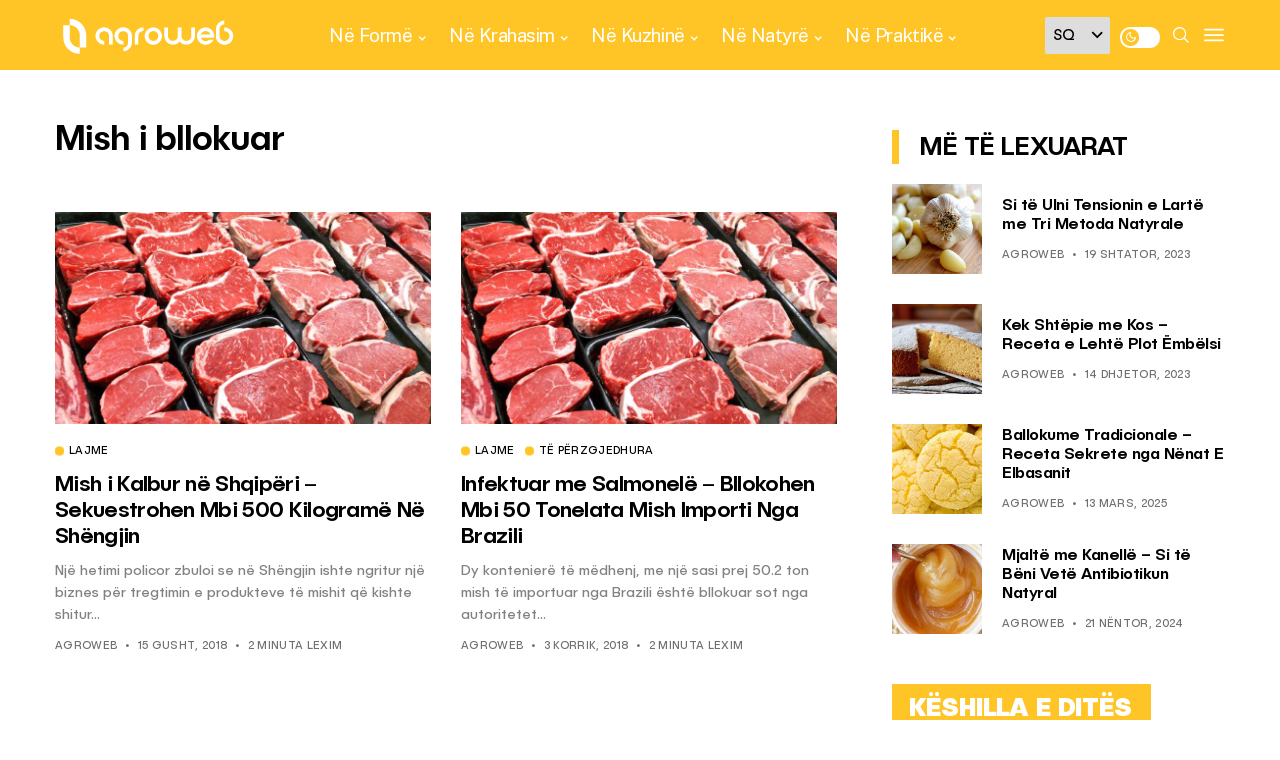

--- FILE ---
content_type: application/x-javascript; charset=utf-8
request_url: https://servicer.mgid.com/1436665/1?nocmp=1&sessionId=697e908a-126a5&sessionPage=1&sessionNumberWeek=1&sessionNumber=1&cpicon=1&scale_metric_1=64.00&scale_metric_2=258.06&scale_metric_3=100.00&cbuster=1769902219229795283648&pvid=aaad012e-ae1c-45d5-90b4-faf56d866960&implVersion=11&lct=1768241400&mp4=1&ap=1&us_privacy=1---&consentStrLen=0&wlid=783c5408-dcd8-4ac6-ac3f-ba7ab6e2a321&uniqId=06f1f&childs=1815340&niet=4g&nisd=false&evt=%5B%7B%22event%22%3A1%2C%22methods%22%3A%5B1%2C2%5D%7D%2C%7B%22event%22%3A2%2C%22methods%22%3A%5B1%2C2%5D%7D%5D&pv=5&jsv=es6&dpr=1&hashCommit=a2dd5561&tfre=10643&w=333&h=388&tl=150&tlp=1&sz=330x342&szp=1&szl=1&cxurl=https%3A%2F%2Fagroweb.org%2Ftag%2Fmish-i-bllokuar%2F&ref=&lu=https%3A%2F%2Fagroweb.org%2Ftag%2Fmish-i-bllokuar%2F
body_size: 679
content:
var _mgq=_mgq||[];
_mgq.push(["MarketGidLoadGoods1436665_06f1f",[
["Herbeauty","24239328","1","Hollywood Rejected These 9 Actresses, But They Became Icons","","0","","","","hTRuYPjFAGqS02tZuWq5RZofOdJfAaxJFLmMxyTIr7vZnjGj1wVUz4wPxTO7KZ9ZJ5-V9RiSmN6raXcKPkq-dnyYiPsRkTthWBqTgL5_Rwj3sRRST20_CGI6DJEMMyyL",{"i":"https://s-img.mgid.com/g/24239328/492x277/-/[base64].webp?v=1769902219-x4S0TFgbVrFFKJTLIfcnBon95zAe5-isXWrQdpq1enQ","l":"https://clck.mgid.com/ghits/24239328/i/57768650/0/pp/1/1?h=hTRuYPjFAGqS02tZuWq5RZofOdJfAaxJFLmMxyTIr7vZnjGj1wVUz4wPxTO7KZ9ZJ5-V9RiSmN6raXcKPkq-dnyYiPsRkTthWBqTgL5_Rwj3sRRST20_CGI6DJEMMyyL&rid=ce7c28f6-fefc-11f0-ba0d-d404e6f98490&tt=Direct&att=3&afrd=296&iv=11&ct=1&gdprApplies=0&st=-300&mp4=1&h2=RGCnD2pppFaSHdacZpvmnpoHBllxjckHXwaK_zdVZw7BRPZgUDudeRkrB_jfCkNJw1PNUreVwBpz_Ue6Pnw2bQ**","adc":[],"sdl":0,"dl":"","type":"w","media-type":"static","clicktrackers":[],"cta":"Learn more","cdt":"","catId":239,"tri":"ce7c4b5c-fefc-11f0-ba0d-d404e6f98490","crid":"24239328"}],],
{"awc":{},"dt":"desktop","ts":"","tt":"Direct","isBot":1,"h2":"RGCnD2pppFaSHdacZpvmnpoHBllxjckHXwaK_zdVZw7BRPZgUDudeRkrB_jfCkNJw1PNUreVwBpz_Ue6Pnw2bQ**","ats":0,"rid":"ce7c28f6-fefc-11f0-ba0d-d404e6f98490","pvid":"aaad012e-ae1c-45d5-90b4-faf56d866960","iv":11,"brid":32,"muidn":"q0verW_k4puf","dnt":0,"cv":2,"afrd":296,"consent":true,"adv_src_id":37208}]);
_mgqp();
